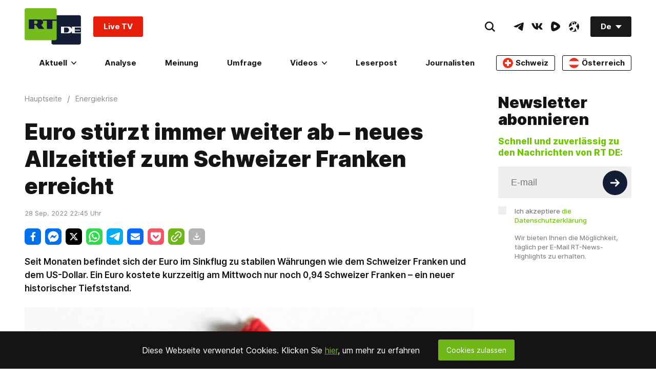

--- FILE ---
content_type: application/javascript; charset=UTF-8
request_url: https://www.podbean.com/cdn-cgi/challenge-platform/h/g/scripts/jsd/fd468eb09fcf/main.js?
body_size: 4581
content:
window._cf_chl_opt={uTFG0:'g'};~function(v2,d,S,j,N,a,H,e){v2=n,function(o,f,ve,v1,C,I){for(ve={o:461,f:502,C:454,I:407,X:452,U:401,k:490,P:506,V:435,T:445,l:399,h:449},v1=n,C=o();!![];)try{if(I=-parseInt(v1(ve.o))/1*(-parseInt(v1(ve.f))/2)+-parseInt(v1(ve.C))/3*(-parseInt(v1(ve.I))/4)+-parseInt(v1(ve.X))/5+-parseInt(v1(ve.U))/6+-parseInt(v1(ve.k))/7*(-parseInt(v1(ve.P))/8)+-parseInt(v1(ve.V))/9*(parseInt(v1(ve.T))/10)+parseInt(v1(ve.l))/11*(parseInt(v1(ve.h))/12),f===I)break;else C.push(C.shift())}catch(X){C.push(C.shift())}}(v,217276),d=this||self,S=d[v2(510)],j={},j[v2(460)]='o',j[v2(446)]='s',j[v2(513)]='u',j[v2(504)]='z',j[v2(485)]='n',j[v2(413)]='I',j[v2(462)]='b',N=j,d[v2(419)]=function(o,C,I,X,vI,vD,vF,v7,P,V,T,h,x,L){if(vI={o:474,f:483,C:488,I:474,X:481,U:448,k:416,P:481,V:448,T:464,l:396,h:473,x:476,L:408},vD={o:493,f:473,C:450},vF={o:458,f:459,C:509,I:406},v7=v2,null===C||C===void 0)return X;for(P=g(C),o[v7(vI.o)][v7(vI.f)]&&(P=P[v7(vI.C)](o[v7(vI.I)][v7(vI.f)](C))),P=o[v7(vI.X)][v7(vI.U)]&&o[v7(vI.k)]?o[v7(vI.P)][v7(vI.V)](new o[(v7(vI.k))](P)):function(B,v8,J){for(v8=v7,B[v8(vD.o)](),J=0;J<B[v8(vD.f)];B[J]===B[J+1]?B[v8(vD.C)](J+1,1):J+=1);return B}(P),V='nAsAaAb'.split('A'),V=V[v7(vI.T)][v7(vI.l)](V),T=0;T<P[v7(vI.h)];h=P[T],x=G(o,C,h),V(x)?(L='s'===x&&!o[v7(vI.x)](C[h]),v7(vI.L)===I+h?U(I+h,x):L||U(I+h,C[h])):U(I+h,x),T++);return X;function U(B,J,v6){v6=n,Object[v6(vF.o)][v6(vF.f)][v6(vF.C)](X,J)||(X[J]=[]),X[J][v6(vF.I)](B)}},a=v2(430)[v2(443)](';'),H=a[v2(464)][v2(396)](a),d[v2(422)]=function(o,C,vU,v9,I,X,U,k){for(vU={o:431,f:473,C:473,I:411,X:406,U:500},v9=v2,I=Object[v9(vU.o)](C),X=0;X<I[v9(vU.f)];X++)if(U=I[X],U==='f'&&(U='N'),o[U]){for(k=0;k<C[I[X]][v9(vU.C)];-1===o[U][v9(vU.I)](C[I[X]][k])&&(H(C[I[X]][k])||o[U][v9(vU.X)]('o.'+C[I[X]][k])),k++);}else o[U]=C[I[X]][v9(vU.U)](function(P){return'o.'+P})},e=function(vx,vq,vh,vl,vT,vn,f,C,I){return vx={o:405,f:434},vq={o:453,f:453,C:406,I:453,X:453,U:436,k:501,P:501,V:453},vh={o:473},vl={o:432},vT={o:473,f:501,C:458,I:459,X:509,U:459,k:459,P:509,V:432,T:406,l:406,h:406,x:406,L:453,B:406,J:453,E:432,s:406,i:453,c:406,M:406,b:436},vn=v2,f=String[vn(vx.o)],C={'h':function(X,vP){return vP={o:514,f:501},X==null?'':C.g(X,6,function(U,vR){return vR=n,vR(vP.o)[vR(vP.f)](U)})},'g':function(X,U,P,vo,V,T,x,L,B,J,E,s,i,M,y,Y,W,v0){if(vo=vn,null==X)return'';for(T={},x={},L='',B=2,J=3,E=2,s=[],i=0,M=0,y=0;y<X[vo(vT.o)];y+=1)if(Y=X[vo(vT.f)](y),Object[vo(vT.C)][vo(vT.I)][vo(vT.X)](T,Y)||(T[Y]=J++,x[Y]=!0),W=L+Y,Object[vo(vT.C)][vo(vT.U)][vo(vT.X)](T,W))L=W;else{if(Object[vo(vT.C)][vo(vT.k)][vo(vT.P)](x,L)){if(256>L[vo(vT.V)](0)){for(V=0;V<E;i<<=1,M==U-1?(M=0,s[vo(vT.T)](P(i)),i=0):M++,V++);for(v0=L[vo(vT.V)](0),V=0;8>V;i=v0&1.15|i<<1,U-1==M?(M=0,s[vo(vT.l)](P(i)),i=0):M++,v0>>=1,V++);}else{for(v0=1,V=0;V<E;i=v0|i<<1.9,U-1==M?(M=0,s[vo(vT.h)](P(i)),i=0):M++,v0=0,V++);for(v0=L[vo(vT.V)](0),V=0;16>V;i=i<<1.33|1.59&v0,U-1==M?(M=0,s[vo(vT.x)](P(i)),i=0):M++,v0>>=1,V++);}B--,0==B&&(B=Math[vo(vT.L)](2,E),E++),delete x[L]}else for(v0=T[L],V=0;V<E;i=v0&1|i<<1.11,M==U-1?(M=0,s[vo(vT.B)](P(i)),i=0):M++,v0>>=1,V++);L=(B--,B==0&&(B=Math[vo(vT.J)](2,E),E++),T[W]=J++,String(Y))}if(L!==''){if(Object[vo(vT.C)][vo(vT.I)][vo(vT.X)](x,L)){if(256>L[vo(vT.E)](0)){for(V=0;V<E;i<<=1,U-1==M?(M=0,s[vo(vT.h)](P(i)),i=0):M++,V++);for(v0=L[vo(vT.V)](0),V=0;8>V;i=i<<1|1&v0,M==U-1?(M=0,s[vo(vT.s)](P(i)),i=0):M++,v0>>=1,V++);}else{for(v0=1,V=0;V<E;i=i<<1.98|v0,M==U-1?(M=0,s[vo(vT.l)](P(i)),i=0):M++,v0=0,V++);for(v0=L[vo(vT.E)](0),V=0;16>V;i=v0&1|i<<1.67,M==U-1?(M=0,s[vo(vT.B)](P(i)),i=0):M++,v0>>=1,V++);}B--,0==B&&(B=Math[vo(vT.i)](2,E),E++),delete x[L]}else for(v0=T[L],V=0;V<E;i=i<<1.24|v0&1,M==U-1?(M=0,s[vo(vT.c)](P(i)),i=0):M++,v0>>=1,V++);B--,B==0&&E++}for(v0=2,V=0;V<E;i=i<<1|v0&1.33,U-1==M?(M=0,s[vo(vT.T)](P(i)),i=0):M++,v0>>=1,V++);for(;;)if(i<<=1,M==U-1){s[vo(vT.M)](P(i));break}else M++;return s[vo(vT.b)]('')},'j':function(X,vw){return vw=vn,null==X?'':''==X?null:C.i(X[vw(vh.o)],32768,function(U,vf){return vf=vw,X[vf(vl.o)](U)})},'i':function(X,U,P,vC,V,T,x,L,B,J,E,s,i,M,y,Y,v0,W){for(vC=vn,V=[],T=4,x=4,L=3,B=[],s=P(0),i=U,M=1,J=0;3>J;V[J]=J,J+=1);for(y=0,Y=Math[vC(vq.o)](2,2),E=1;Y!=E;W=i&s,i>>=1,0==i&&(i=U,s=P(M++)),y|=E*(0<W?1:0),E<<=1);switch(y){case 0:for(y=0,Y=Math[vC(vq.f)](2,8),E=1;E!=Y;W=i&s,i>>=1,i==0&&(i=U,s=P(M++)),y|=(0<W?1:0)*E,E<<=1);v0=f(y);break;case 1:for(y=0,Y=Math[vC(vq.f)](2,16),E=1;Y!=E;W=s&i,i>>=1,i==0&&(i=U,s=P(M++)),y|=E*(0<W?1:0),E<<=1);v0=f(y);break;case 2:return''}for(J=V[3]=v0,B[vC(vq.C)](v0);;){if(M>X)return'';for(y=0,Y=Math[vC(vq.o)](2,L),E=1;E!=Y;W=s&i,i>>=1,i==0&&(i=U,s=P(M++)),y|=E*(0<W?1:0),E<<=1);switch(v0=y){case 0:for(y=0,Y=Math[vC(vq.I)](2,8),E=1;E!=Y;W=i&s,i>>=1,0==i&&(i=U,s=P(M++)),y|=E*(0<W?1:0),E<<=1);V[x++]=f(y),v0=x-1,T--;break;case 1:for(y=0,Y=Math[vC(vq.X)](2,16),E=1;E!=Y;W=s&i,i>>=1,i==0&&(i=U,s=P(M++)),y|=E*(0<W?1:0),E<<=1);V[x++]=f(y),v0=x-1,T--;break;case 2:return B[vC(vq.U)]('')}if(0==T&&(T=Math[vC(vq.X)](2,L),L++),V[v0])v0=V[v0];else if(x===v0)v0=J+J[vC(vq.k)](0);else return null;B[vC(vq.C)](v0),V[x++]=J+v0[vC(vq.P)](0),T--,J=v0,T==0&&(T=Math[vC(vq.V)](2,L),L++)}}},I={},I[vn(vx.f)]=C.h,I}(),F();function O(I,X,vi,vg,U,k,P,V,T,l,h,x){if(vi={o:469,f:437,C:414,I:498,X:472,U:475,k:451,P:499,V:491,T:477,l:439,h:505,x:467,L:398,B:472,J:397,E:496,s:478,i:466,c:444,M:456,b:472,y:468,Y:442,m:427,W:402,v0:410,vc:494,vM:434},vg=v2,!Z(.01))return![];k=(U={},U[vg(vi.o)]=I,U[vg(vi.f)]=X,U);try{P=d[vg(vi.C)],V=vg(vi.I)+d[vg(vi.X)][vg(vi.U)]+vg(vi.k)+P.r+vg(vi.P),T=new d[(vg(vi.V))](),T[vg(vi.T)](vg(vi.l),V),T[vg(vi.h)]=2500,T[vg(vi.x)]=function(){},l={},l[vg(vi.L)]=d[vg(vi.B)][vg(vi.J)],l[vg(vi.E)]=d[vg(vi.B)][vg(vi.s)],l[vg(vi.i)]=d[vg(vi.X)][vg(vi.c)],l[vg(vi.M)]=d[vg(vi.b)][vg(vi.y)],h=l,x={},x[vg(vi.Y)]=k,x[vg(vi.m)]=h,x[vg(vi.W)]=vg(vi.v0),T[vg(vi.vc)](e[vg(vi.vM)](x))}catch(L){}}function Q(vk,vv,C,I,X,U,k){vv=(vk={o:479,f:503,C:426,I:470,X:441,U:487,k:512,P:465,V:420,T:424,l:511,h:487,x:508},v2);try{return C=S[vv(vk.o)](vv(vk.f)),C[vv(vk.C)]=vv(vk.I),C[vv(vk.X)]='-1',S[vv(vk.U)][vv(vk.k)](C),I=C[vv(vk.P)],X={},X=KZfL4(I,I,'',X),X=KZfL4(I,I[vv(vk.V)]||I[vv(vk.T)],'n.',X),X=KZfL4(I,C[vv(vk.l)],'d.',X),S[vv(vk.h)][vv(vk.x)](C),U={},U.r=X,U.e=null,U}catch(P){return k={},k.r={},k.e=P,k}}function D(C,I,vm,vQ,X,U,k){if(vm={o:429,f:400,C:489,I:402,X:418,U:428,k:489,P:486,V:471,T:402,l:428,h:437,x:482,L:471},vQ=v2,X=vQ(vm.o),!C[vQ(vm.f)])return;I===vQ(vm.C)?(U={},U[vQ(vm.I)]=X,U[vQ(vm.X)]=C.r,U[vQ(vm.U)]=vQ(vm.k),d[vQ(vm.P)][vQ(vm.V)](U,'*')):(k={},k[vQ(vm.T)]=X,k[vQ(vm.X)]=C.r,k[vQ(vm.l)]=vQ(vm.h),k[vQ(vm.x)]=I,d[vQ(vm.P)][vQ(vm.L)](k,'*'))}function G(o,C,I,vA,v4,X){v4=(vA={o:507,f:481,C:480,I:425},v2);try{return C[I][v4(vA.o)](function(){}),'p'}catch(U){}try{if(C[I]==null)return C[I]===void 0?'u':'x'}catch(k){return'i'}return o[v4(vA.f)][v4(vA.C)](C[I])?'a':C[I]===o[v4(vA.f)]?'p5':C[I]===!0?'T':C[I]===!1?'F':(X=typeof C[I],v4(vA.I)==X?z(o,C[I])?'N':'f':N[X]||'?')}function F(vY,vy,vM,va,o,f,C,I,X){if(vY={o:414,f:400,C:423,I:455,X:492,U:417,k:412,P:412},vy={o:423,f:455,C:412},vM={o:415},va=v2,o=d[va(vY.o)],!o)return;if(!K())return;(f=![],C=o[va(vY.f)]===!![],I=function(vp,U){(vp=va,!f)&&(f=!![],U=Q(),A(U.r,function(k){D(o,k)}),U.e&&O(vp(vM.o),U.e))},S[va(vY.C)]!==va(vY.I))?I():d[va(vY.X)]?S[va(vY.X)](va(vY.U),I):(X=S[va(vY.k)]||function(){},S[va(vY.P)]=function(vH){vH=va,X(),S[vH(vy.o)]!==vH(vy.f)&&(S[vH(vy.C)]=X,I())})}function K(vL,vS,o,f,C,I){return vL={o:414,f:463,C:463,I:404},vS=v2,o=d[vS(vL.o)],f=3600,C=Math[vS(vL.f)](+atob(o.t)),I=Math[vS(vL.C)](Date[vS(vL.I)]()/1e3),I-C>f?![]:!![]}function A(o,f,vE,vu,vJ,vB,vj,C,I){vE={o:414,f:491,C:477,I:439,X:498,U:472,k:475,P:433,V:400,T:505,l:467,h:421,x:403,L:494,B:434,J:409},vu={o:440},vJ={o:495,f:495,C:489,I:438},vB={o:505},vj=v2,C=d[vj(vE.o)],I=new d[(vj(vE.f))](),I[vj(vE.C)](vj(vE.I),vj(vE.X)+d[vj(vE.U)][vj(vE.k)]+vj(vE.P)+C.r),C[vj(vE.V)]&&(I[vj(vE.T)]=5e3,I[vj(vE.l)]=function(vN){vN=vj,f(vN(vB.o))}),I[vj(vE.h)]=function(vz){vz=vj,I[vz(vJ.o)]>=200&&I[vz(vJ.f)]<300?f(vz(vJ.C)):f(vz(vJ.I)+I[vz(vJ.f)])},I[vj(vE.x)]=function(vG){vG=vj,f(vG(vu.o))},I[vj(vE.L)](e[vj(vE.B)](JSON[vj(vE.J)](o)))}function Z(o,vt,vd){return vt={o:447},vd=v2,Math[vd(vt.o)]()>o}function v(vr){return vr='sort,send,status,chlApiUrl,toString,/cdn-cgi/challenge-platform/h/,/invisible/jsd,map,charAt,6504allVXQ,iframe,symbol,timeout,199112HVNxGa,catch,removeChild,call,document,contentDocument,appendChild,undefined,McblIU+R7nSKxyY0kzmTwuZ8aqAPLFE3s$5XpQeW296rDO4-GHNVCdojBJh1gitfv,[native code],bind,OOUF6,chlApiSitekey,22LBYQrR,api,2289252vvyaUu,source,onerror,now,fromCharCode,push,774920kSpAHW,d.cookie,stringify,jsd,indexOf,onreadystatechange,bigint,__CF$cv$params,error on cf_chl_props,Set,DOMContentLoaded,sid,KZfL4,clientInformation,onload,nZlNH7,readyState,navigator,function,style,chctx,event,cloudflare-invisible,_cf_chl_opt;KNEqH2;URvKb1;fYyPt8;iYSva3;PFUFS5;PVOaD4;cTQlY3;UqXk5;KNBj1;ufnVg7;CGIa2;tyhN0;hqRub8;KZfL4;nZlNH7;Wffcb8;gGaE6,keys,charCodeAt,/jsd/r/0.3289395627361325:1762475151:vAEJk9Fgwlo2CWkLHftPPt0o_SOObYMNSZu6DuXUHQA/,NrucPwDsv,1731501LJJZmf,join,error,http-code:,POST,xhr-error,tabIndex,errorInfoObject,split,QKbrq5,10uWApNT,string,random,from,1654956jFSabA,splice,/b/ov1/0.3289395627361325:1762475151:vAEJk9Fgwlo2CWkLHftPPt0o_SOObYMNSZu6DuXUHQA/,646250BeYxHx,pow,3VxoZAt,loading,chlApiClientVersion,Function,prototype,hasOwnProperty,object,131eOuohi,boolean,floor,includes,contentWindow,chlApiRumWidgetAgeMs,ontimeout,XOMn3,msg,display: none,postMessage,_cf_chl_opt,length,Object,uTFG0,isNaN,open,fvZZm6,createElement,isArray,Array,detail,getOwnPropertyNames,getPrototypeOf,number,parent,body,concat,success,7ZIGIIH,XMLHttpRequest,addEventListener'.split(','),v=function(){return vr},v()}function z(o,f,vZ,v3){return vZ={o:457,f:457,C:458,I:497,X:509,U:411,k:515},v3=v2,f instanceof o[v3(vZ.o)]&&0<o[v3(vZ.f)][v3(vZ.C)][v3(vZ.I)][v3(vZ.X)](f)[v3(vZ.U)](v3(vZ.k))}function n(R,o,w){return w=v(),n=function(f,C,d){return f=f-396,d=w[f],d},n(R,o)}function g(o,vO,v5,f){for(vO={o:488,f:431,C:484},v5=v2,f=[];o!==null;f=f[v5(vO.o)](Object[v5(vO.f)](o)),o=Object[v5(vO.C)](o));return f}}()

--- FILE ---
content_type: application/javascript; charset=utf-8
request_url: https://de.russiatoday.com/static/v1/web/js/React-RotatorBanner.0bdf70e4.chunk.js
body_size: 955
content:
(window.webpackJsonp=window.webpackJsonp||[]).push([[26],{28:function(t,e,n){"use strict";n.r(e),n.d(e,"RotatorBanner",function(){return m});var r=n(52),o=n(55),a=n(60),c=n(59),u=n(56),s=n(1),l=n.n(s);n(349);function i(t){return function(){var e,n=Object(u.a)(t);if(function(){if("undefined"===typeof Reflect||!Reflect.construct)return!1;if(Reflect.construct.sham)return!1;if("function"===typeof Proxy)return!0;try{return Date.prototype.toString.call(Reflect.construct(Date,[],function(){})),!0}catch(t){return!1}}()){var r=Object(u.a)(this).constructor;e=Reflect.construct(n,arguments,r)}else e=n.apply(this,arguments);return Object(c.a)(this,e)}}var f={telegram:{text:l.a.createElement("span",null,"Folge ",l.a.createElement("span",{className:"strong"},"uns auf Telegram")),backgroundText:"telegram",href:"https://telegram.me/rt_de/"},youtube:{text:l.a.createElement("span",null,"Folge ",l.a.createElement("span",{className:"strong"},"uns auf YouTube")),backgroundText:"youtube",href:"https://www.youtube.com/rtde?sub_confirmation=1"},facebook:{text:l.a.createElement("span",null,"Folge ",l.a.createElement("span",{className:"strong"},"uns auf Facebook")),backgroundText:"facebook",href:"https://www.facebook.com/rtde"},instagram:{text:l.a.createElement("span",null,"Folge ",l.a.createElement("span",{className:"strong"},"uns auf Instagram")),backgroundText:"instagram",href:"https://www.instagram.com/de_rt_com/"},twitter:{text:l.a.createElement("span",null,"Folge ",l.a.createElement("span",{className:"strong"},"uns auf Twitter")),backgroundText:"twitter",href:"https://x.com/RTDE_OFFIZIELL"},xtwitter:{text:l.a.createElement("span",null,"Folge ",l.a.createElement("span",{className:"strong"},"uns auf Twitter")),backgroundText:"twitter",href:"https://x.com/RTDE_OFFIZIELL"},odysee:{billboard:!0,href:"https://odysee.com/@RTDE:e?view=home"},vk:{text:l.a.createElement("span",null,"Folge uns auf "),href:"https://vk.com/rt_de"}},m=function(t){Object(a.a)(n,t);var e=i(n);function n(t){var o;return Object(r.a)(this,n),(o=e.call(this,t)).handleRfa=function(t){console.log("tfa socials"),window._tfa&&window._tfa.push({notify:"event",name:"social_media_visit",id:1296412})},o.state={randomElement:null},o}return Object(o.a)(n,[{key:"componentDidMount",value:function(){var t=this.randomElement(),e=this.props.socials[t];this.setState({randomElement:e})}},{key:"randomElement",value:function(){return Math.floor(Math.random()*this.props.socials.length)}},{key:"render",value:function(){var t=this.state.randomElement;return!!this.props.socials&&this.props.socials.length>0&&null!==t&&l.a.createElement("a",{className:"RotatorBanner-root "+(f[t].billboard?"RotatorBanner-noPadding":""),onClick:this.handleRfa,href:f[t].href,target:"_blank",rel:"noopener noreferrer"},f[t].billboard&&l.a.createElement("div",{className:"RotatorBanner-billboard-"+t+" RotatorBanner-billboard"}),f[t].backgroundText&&l.a.createElement("div",{className:"RotatorBanner-background-image"},f[t].backgroundText),!f[t].billboard&&l.a.createElement("div",{className:"RotatorBanner-social-"+t+" RotatorBanner-social-icon"}),f[t].text&&l.a.createElement("div",{className:"RotatorBanner-text-"+t+" RotatorBanner-text"},f[t].text))}}]),n}(l.a.Component);e.default=m},349:function(t,e,n){},52:function(t,e,n){"use strict";function r(t,e){if(!(t instanceof e))throw new TypeError("Cannot call a class as a function")}n.d(e,"a",function(){return r})},55:function(t,e,n){"use strict";function r(t,e){for(var n=0;n<e.length;n++){var r=e[n];r.enumerable=r.enumerable||!1,r.configurable=!0,"value"in r&&(r.writable=!0),Object.defineProperty(t,r.key,r)}}function o(t,e,n){return e&&r(t.prototype,e),n&&r(t,n),t}n.d(e,"a",function(){return o})},56:function(t,e,n){"use strict";function r(t){return(r=Object.setPrototypeOf?Object.getPrototypeOf:function(t){return t.__proto__||Object.getPrototypeOf(t)})(t)}n.d(e,"a",function(){return r})},59:function(t,e,n){"use strict";function r(t){return(r="function"===typeof Symbol&&"symbol"===typeof Symbol.iterator?function(t){return typeof t}:function(t){return t&&"function"===typeof Symbol&&t.constructor===Symbol&&t!==Symbol.prototype?"symbol":typeof t})(t)}function o(t,e){return!e||"object"!==r(e)&&"function"!==typeof e?function(t){if(void 0===t)throw new ReferenceError("this hasn't been initialised - super() hasn't been called");return t}(t):e}n.d(e,"a",function(){return o})},60:function(t,e,n){"use strict";function r(t,e){return(r=Object.setPrototypeOf||function(t,e){return t.__proto__=e,t})(t,e)}function o(t,e){if("function"!==typeof e&&null!==e)throw new TypeError("Super expression must either be null or a function");t.prototype=Object.create(e&&e.prototype,{constructor:{value:t,writable:!0,configurable:!0}}),e&&r(t,e)}n.d(e,"a",function(){return o})}}]);

--- FILE ---
content_type: image/svg+xml
request_url: https://de.russiatoday.com/static/v1/web/media/telegram.c2238ee3.svg
body_size: 26
content:
<svg width="30" height="30" viewBox="0 0 30 30" fill="none" xmlns="http://www.w3.org/2000/svg">
<path d="M15 30C23.2843 30 30 23.2843 30 15C30 6.71573 23.2843 0 15 0C6.71573 0 0 6.71573 0 15C0 23.2843 6.71573 30 15 30Z" fill="url(#paint0_linear)"/>
<path d="M12.25 21.875C11.764 21.875 11.8466 21.6915 11.679 21.2288L10.25 16.5259L21.25 10" fill="#C8DAEA"/>
<path d="M12.25 21.875C12.625 21.875 12.7906 21.7035 13 21.5L15 19.5553L12.5053 18.0509" fill="#A9C9DD"/>
<path d="M12.505 18.0513L18.55 22.5174C19.2398 22.898 19.7376 22.7009 19.9095 21.877L22.3701 10.2816C22.622 9.27165 21.9851 8.8134 21.3251 9.11302L6.87635 14.6844C5.8901 15.08 5.89597 15.6303 6.6966 15.8754L10.4045 17.0328L18.9886 11.6171C19.3938 11.3714 19.7658 11.5034 19.4606 11.7744" fill="url(#paint1_linear)"/>
<defs>
<linearGradient id="paint0_linear" x1="11.265" y1="1.26" x2="3.765" y2="18.75" gradientUnits="userSpaceOnUse">
<stop stop-color="#37AEE2"/>
<stop offset="1" stop-color="#1E96C8"/>
</linearGradient>
<linearGradient id="paint1_linear" x1="12.6489" y1="15.9445" x2="14.921" y2="23.3033" gradientUnits="userSpaceOnUse">
<stop stop-color="#EFF7FC"/>
<stop offset="1" stop-color="white"/>
</linearGradient>
</defs>
</svg>


--- FILE ---
content_type: application/javascript; charset=UTF-8
request_url: https://rumble.com/cdn-cgi/challenge-platform/h/g/scripts/jsd/fd468eb09fcf/main.js?
body_size: 4321
content:
window._cf_chl_opt={uTFG0:'g'};~function(v2,d,S,j,N,a,H,e){v2=n,function(o,f,ve,v1,C,I){for(ve={o:262,f:319,C:273,I:303,X:341,U:344,k:317,P:333,V:286,T:228},v1=n,C=o();!![];)try{if(I=parseInt(v1(ve.o))/1*(parseInt(v1(ve.f))/2)+-parseInt(v1(ve.C))/3+-parseInt(v1(ve.I))/4*(parseInt(v1(ve.X))/5)+parseInt(v1(ve.U))/6+-parseInt(v1(ve.k))/7*(parseInt(v1(ve.P))/8)+-parseInt(v1(ve.V))/9+parseInt(v1(ve.T))/10,I===f)break;else C.push(C.shift())}catch(X){C.push(C.shift())}}(v,404845),d=this||self,S=d[v2(334)],j={},j[v2(270)]='o',j[v2(340)]='s',j[v2(280)]='u',j[v2(290)]='z',j[v2(310)]='n',j[v2(332)]='I',j[v2(345)]='b',N=j,d[v2(243)]=function(o,C,I,X,vI,vD,vF,v7,P,V,T,h,x,L){if(vI={o:246,f:254,C:330,I:260,X:231,U:294,k:284,P:328,V:234,T:267,l:297},vD={o:318,f:234,C:299},vF={o:277,f:342,C:235,I:238},v7=v2,C===null||C===void 0)return X;for(P=g(C),o[v7(vI.o)][v7(vI.f)]&&(P=P[v7(vI.C)](o[v7(vI.o)][v7(vI.f)](C))),P=o[v7(vI.I)][v7(vI.X)]&&o[v7(vI.U)]?o[v7(vI.I)][v7(vI.X)](new o[(v7(vI.U))](P)):function(B,v8,J){for(v8=v7,B[v8(vD.o)](),J=0;J<B[v8(vD.f)];B[J]===B[J+1]?B[v8(vD.C)](J+1,1):J+=1);return B}(P),V='nAsAaAb'.split('A'),V=V[v7(vI.k)][v7(vI.P)](V),T=0;T<P[v7(vI.V)];h=P[T],x=G(o,C,h),V(x)?(L=x==='s'&&!o[v7(vI.T)](C[h]),v7(vI.l)===I+h?U(I+h,x):L||U(I+h,C[h])):U(I+h,x),T++);return X;function U(B,J,v6){v6=n,Object[v6(vF.o)][v6(vF.f)][v6(vF.C)](X,J)||(X[J]=[]),X[J][v6(vF.I)](B)}},a=v2(252)[v2(232)](';'),H=a[v2(284)][v2(328)](a),d[v2(261)]=function(o,C,vU,v9,I,X,U,k){for(vU={o:229,f:234,C:234,I:309,X:238,U:343},v9=v2,I=Object[v9(vU.o)](C),X=0;X<I[v9(vU.f)];X++)if(U=I[X],'f'===U&&(U='N'),o[U]){for(k=0;k<C[I[X]][v9(vU.C)];-1===o[U][v9(vU.I)](C[I[X]][k])&&(H(C[I[X]][k])||o[U][v9(vU.X)]('o.'+C[I[X]][k])),k++);}else o[U]=C[I[X]][v9(vU.U)](function(P){return'o.'+P})},e=function(vx,vq,vh,vl,vT,vn,f,C,I){return vx={o:313,f:293},vq={o:321,f:321,C:321,I:238,X:321,U:298,k:248},vh={o:234},vl={o:263},vT={o:234,f:248,C:277,I:342,X:235,U:277,k:235,P:277,V:235,T:263,l:238,h:263,x:238,L:263,B:238,J:321,E:321,s:342,i:263,c:263,M:238,b:238,y:298},vn=v2,f=String[vn(vx.o)],C={'h':function(X,vP){return vP={o:240,f:248},null==X?'':C.g(X,6,function(U,vR){return vR=n,vR(vP.o)[vR(vP.f)](U)})},'g':function(X,U,P,vo,V,T,x,L,B,J,E,s,i,M,y,Y,W,v0){if(vo=vn,null==X)return'';for(T={},x={},L='',B=2,J=3,E=2,s=[],i=0,M=0,y=0;y<X[vo(vT.o)];y+=1)if(Y=X[vo(vT.f)](y),Object[vo(vT.C)][vo(vT.I)][vo(vT.X)](T,Y)||(T[Y]=J++,x[Y]=!0),W=L+Y,Object[vo(vT.U)][vo(vT.I)][vo(vT.k)](T,W))L=W;else{if(Object[vo(vT.P)][vo(vT.I)][vo(vT.V)](x,L)){if(256>L[vo(vT.T)](0)){for(V=0;V<E;i<<=1,U-1==M?(M=0,s[vo(vT.l)](P(i)),i=0):M++,V++);for(v0=L[vo(vT.h)](0),V=0;8>V;i=i<<1|v0&1.45,U-1==M?(M=0,s[vo(vT.x)](P(i)),i=0):M++,v0>>=1,V++);}else{for(v0=1,V=0;V<E;i=i<<1.7|v0,M==U-1?(M=0,s[vo(vT.l)](P(i)),i=0):M++,v0=0,V++);for(v0=L[vo(vT.L)](0),V=0;16>V;i=i<<1.2|v0&1.62,M==U-1?(M=0,s[vo(vT.B)](P(i)),i=0):M++,v0>>=1,V++);}B--,0==B&&(B=Math[vo(vT.J)](2,E),E++),delete x[L]}else for(v0=T[L],V=0;V<E;i=i<<1|v0&1.57,U-1==M?(M=0,s[vo(vT.B)](P(i)),i=0):M++,v0>>=1,V++);L=(B--,B==0&&(B=Math[vo(vT.E)](2,E),E++),T[W]=J++,String(Y))}if(L!==''){if(Object[vo(vT.P)][vo(vT.s)][vo(vT.k)](x,L)){if(256>L[vo(vT.h)](0)){for(V=0;V<E;i<<=1,M==U-1?(M=0,s[vo(vT.x)](P(i)),i=0):M++,V++);for(v0=L[vo(vT.i)](0),V=0;8>V;i=i<<1|v0&1.89,M==U-1?(M=0,s[vo(vT.l)](P(i)),i=0):M++,v0>>=1,V++);}else{for(v0=1,V=0;V<E;i=i<<1.59|v0,M==U-1?(M=0,s[vo(vT.B)](P(i)),i=0):M++,v0=0,V++);for(v0=L[vo(vT.c)](0),V=0;16>V;i=1.72&v0|i<<1.46,U-1==M?(M=0,s[vo(vT.B)](P(i)),i=0):M++,v0>>=1,V++);}B--,0==B&&(B=Math[vo(vT.E)](2,E),E++),delete x[L]}else for(v0=T[L],V=0;V<E;i=v0&1.49|i<<1.56,M==U-1?(M=0,s[vo(vT.M)](P(i)),i=0):M++,v0>>=1,V++);B--,B==0&&E++}for(v0=2,V=0;V<E;i=v0&1|i<<1.26,U-1==M?(M=0,s[vo(vT.b)](P(i)),i=0):M++,v0>>=1,V++);for(;;)if(i<<=1,U-1==M){s[vo(vT.M)](P(i));break}else M++;return s[vo(vT.y)]('')},'j':function(X,vw){return vw=vn,X==null?'':''==X?null:C.i(X[vw(vh.o)],32768,function(U,vf){return vf=vw,X[vf(vl.o)](U)})},'i':function(X,U,P,vC,V,T,x,L,B,J,E,s,i,M,y,Y,v0,W){for(vC=vn,V=[],T=4,x=4,L=3,B=[],s=P(0),i=U,M=1,J=0;3>J;V[J]=J,J+=1);for(y=0,Y=Math[vC(vq.o)](2,2),E=1;Y!=E;W=s&i,i>>=1,0==i&&(i=U,s=P(M++)),y|=(0<W?1:0)*E,E<<=1);switch(y){case 0:for(y=0,Y=Math[vC(vq.f)](2,8),E=1;Y!=E;W=s&i,i>>=1,i==0&&(i=U,s=P(M++)),y|=(0<W?1:0)*E,E<<=1);v0=f(y);break;case 1:for(y=0,Y=Math[vC(vq.C)](2,16),E=1;Y!=E;W=i&s,i>>=1,i==0&&(i=U,s=P(M++)),y|=E*(0<W?1:0),E<<=1);v0=f(y);break;case 2:return''}for(J=V[3]=v0,B[vC(vq.I)](v0);;){if(M>X)return'';for(y=0,Y=Math[vC(vq.o)](2,L),E=1;Y!=E;W=i&s,i>>=1,0==i&&(i=U,s=P(M++)),y|=(0<W?1:0)*E,E<<=1);switch(v0=y){case 0:for(y=0,Y=Math[vC(vq.X)](2,8),E=1;E!=Y;W=i&s,i>>=1,i==0&&(i=U,s=P(M++)),y|=(0<W?1:0)*E,E<<=1);V[x++]=f(y),v0=x-1,T--;break;case 1:for(y=0,Y=Math[vC(vq.f)](2,16),E=1;E!=Y;W=s&i,i>>=1,0==i&&(i=U,s=P(M++)),y|=E*(0<W?1:0),E<<=1);V[x++]=f(y),v0=x-1,T--;break;case 2:return B[vC(vq.U)]('')}if(T==0&&(T=Math[vC(vq.o)](2,L),L++),V[v0])v0=V[v0];else if(v0===x)v0=J+J[vC(vq.k)](0);else return null;B[vC(vq.I)](v0),V[x++]=J+v0[vC(vq.k)](0),T--,J=v0,T==0&&(T=Math[vC(vq.f)](2,L),L++)}}},I={},I[vn(vx.f)]=C.h,I}(),F();function A(o,f,vE,vu,vJ,vB,vj,C,I){vE={o:325,f:245,C:306,I:251,X:242,U:296,k:329,P:314,V:307,T:255,l:285,h:320,x:257,L:266,B:293,J:302},vu={o:336},vJ={o:268,f:268,C:300,I:265},vB={o:255},vj=v2,C=d[vj(vE.o)],I=new d[(vj(vE.f))](),I[vj(vE.C)](vj(vE.I),vj(vE.X)+d[vj(vE.U)][vj(vE.k)]+vj(vE.P)+C.r),C[vj(vE.V)]&&(I[vj(vE.T)]=5e3,I[vj(vE.l)]=function(vN){vN=vj,f(vN(vB.o))}),I[vj(vE.h)]=function(vz){vz=vj,I[vz(vJ.o)]>=200&&I[vz(vJ.f)]<300?f(vz(vJ.C)):f(vz(vJ.I)+I[vz(vJ.o)])},I[vj(vE.x)]=function(vG){vG=vj,f(vG(vu.o))},I[vj(vE.L)](e[vj(vE.B)](JSON[vj(vE.J)](o)))}function O(I,X,vi,vg,U,k,P,V,T,l,h,x){if(vi={o:283,f:250,C:325,I:242,X:296,U:329,k:281,P:237,V:245,T:306,l:251,h:255,x:285,L:275,B:244,J:272,E:296,s:301,i:324,c:326,M:258,b:282,y:236,Y:239,m:288,W:308,v0:266,vc:293},vg=v2,!Z(.01))return![];k=(U={},U[vg(vi.o)]=I,U[vg(vi.f)]=X,U);try{P=d[vg(vi.C)],V=vg(vi.I)+d[vg(vi.X)][vg(vi.U)]+vg(vi.k)+P.r+vg(vi.P),T=new d[(vg(vi.V))](),T[vg(vi.T)](vg(vi.l),V),T[vg(vi.h)]=2500,T[vg(vi.x)]=function(){},l={},l[vg(vi.L)]=d[vg(vi.X)][vg(vi.B)],l[vg(vi.J)]=d[vg(vi.E)][vg(vi.s)],l[vg(vi.i)]=d[vg(vi.X)][vg(vi.c)],l[vg(vi.M)]=d[vg(vi.X)][vg(vi.b)],h=l,x={},x[vg(vi.y)]=k,x[vg(vi.Y)]=h,x[vg(vi.m)]=vg(vi.W),T[vg(vi.v0)](e[vg(vi.vc)](x))}catch(L){}}function n(R,o,w){return w=v(),n=function(f,C,d){return f=f-228,d=w[f],d},n(R,o)}function F(vY,vy,vM,va,o,f,C,I,X){if(vY={o:325,f:307,C:335,I:274,X:233,U:233,k:264,P:247,V:247},vy={o:335,f:274,C:247},vM={o:291},va=v2,o=d[va(vY.o)],!o)return;if(!K())return;(f=![],C=o[va(vY.f)]===!![],I=function(vp,U){(vp=va,!f)&&(f=!![],U=Q(),A(U.r,function(k){D(o,k)}),U.e&&O(vp(vM.o),U.e))},S[va(vY.C)]!==va(vY.I))?I():d[va(vY.X)]?S[va(vY.U)](va(vY.k),I):(X=S[va(vY.P)]||function(){},S[va(vY.V)]=function(vH){vH=va,X(),S[vH(vy.o)]!==vH(vy.f)&&(S[vH(vy.C)]=X,I())})}function G(o,C,I,vA,v4,X){v4=(vA={o:295,f:260,C:256,I:260,X:276},v2);try{return C[I][v4(vA.o)](function(){}),'p'}catch(U){}try{if(C[I]==null)return void 0===C[I]?'u':'x'}catch(k){return'i'}return o[v4(vA.f)][v4(vA.C)](C[I])?'a':C[I]===o[v4(vA.I)]?'p5':!0===C[I]?'T':C[I]===!1?'F':(X=typeof C[I],v4(vA.X)==X?z(o,C[I])?'N':'f':N[X]||'?')}function z(o,f,vZ,v3){return vZ={o:269,f:269,C:277,I:327,X:235,U:309,k:338},v3=v2,f instanceof o[v3(vZ.o)]&&0<o[v3(vZ.f)][v3(vZ.C)][v3(vZ.I)][v3(vZ.X)](f)[v3(vZ.U)](v3(vZ.k))}function g(o,vO,v5,f){for(vO={o:330,f:229,C:316},v5=v2,f=[];o!==null;f=f[v5(vO.o)](Object[v5(vO.f)](o)),o=Object[v5(vO.C)](o));return f}function D(C,I,vm,vQ,X,U,k){if(vm={o:249,f:307,C:300,I:288,X:323,U:339,k:292,P:279,V:323,T:250,l:312},vQ=v2,X=vQ(vm.o),!C[vQ(vm.f)])return;I===vQ(vm.C)?(U={},U[vQ(vm.I)]=X,U[vQ(vm.X)]=C.r,U[vQ(vm.U)]=vQ(vm.C),d[vQ(vm.k)][vQ(vm.P)](U,'*')):(k={},k[vQ(vm.I)]=X,k[vQ(vm.V)]=C.r,k[vQ(vm.U)]=vQ(vm.T),k[vQ(vm.l)]=I,d[vQ(vm.k)][vQ(vm.P)](k,'*'))}function v(vr){return vr='stringify,2020bKZYwb,body,random,open,api,jsd,indexOf,number,contentDocument,detail,fromCharCode,/jsd/r/0.3289395627361325:1762475151:vAEJk9Fgwlo2CWkLHftPPt0o_SOObYMNSZu6DuXUHQA/,iframe,getPrototypeOf,64463qkBgGj,sort,203220pzUkOU,onload,pow,appendChild,sid,chlApiRumWidgetAgeMs,__CF$cv$params,QKbrq5,toString,bind,uTFG0,concat,contentWindow,bigint,304qbYCCy,document,readyState,xhr-error,removeChild,[native code],event,string,825MyzQaf,hasOwnProperty,map,4655388VzRgXI,boolean,6431390gnZziv,keys,navigator,from,split,addEventListener,length,call,errorInfoObject,/invisible/jsd,push,chctx,McblIU+R7nSKxyY0kzmTwuZ8aqAPLFE3s$5XpQeW296rDO4-GHNVCdojBJh1gitfv,createElement,/cdn-cgi/challenge-platform/h/,KZfL4,OOUF6,XMLHttpRequest,Object,onreadystatechange,charAt,cloudflare-invisible,error,POST,_cf_chl_opt;KNEqH2;URvKb1;fYyPt8;iYSva3;PFUFS5;PVOaD4;cTQlY3;UqXk5;KNBj1;ufnVg7;CGIa2;tyhN0;hqRub8;KZfL4;nZlNH7;Wffcb8;gGaE6,floor,getOwnPropertyNames,timeout,isArray,onerror,chlApiClientVersion,clientInformation,Array,nZlNH7,2kEKumg,charCodeAt,DOMContentLoaded,http-code:,send,isNaN,status,Function,object,style,chlApiUrl,1539336JvOKey,loading,chlApiSitekey,function,prototype,display: none,postMessage,undefined,/b/ov1/0.3289395627361325:1762475151:vAEJk9Fgwlo2CWkLHftPPt0o_SOObYMNSZu6DuXUHQA/,XOMn3,msg,includes,ontimeout,2439297wzaeDX,tabIndex,source,now,symbol,error on cf_chl_props,parent,NrucPwDsv,Set,catch,_cf_chl_opt,d.cookie,join,splice,success,fvZZm6'.split(','),v=function(){return vr},v()}function Q(vk,vv,C,I,X,U,k){vv=(vk={o:241,f:315,C:271,I:278,X:287,U:304,k:322,P:331,V:259,T:230,l:311,h:337},v2);try{return C=S[vv(vk.o)](vv(vk.f)),C[vv(vk.C)]=vv(vk.I),C[vv(vk.X)]='-1',S[vv(vk.U)][vv(vk.k)](C),I=C[vv(vk.P)],X={},X=KZfL4(I,I,'',X),X=KZfL4(I,I[vv(vk.V)]||I[vv(vk.T)],'n.',X),X=KZfL4(I,C[vv(vk.l)],'d.',X),S[vv(vk.U)][vv(vk.h)](C),U={},U.r=X,U.e=null,U}catch(P){return k={},k.r={},k.e=P,k}}function Z(o,vt,vd){return vt={o:305},vd=v2,Math[vd(vt.o)]()>o}function K(vL,vS,o,f,C,I){return vL={o:325,f:253,C:253,I:289},vS=v2,o=d[vS(vL.o)],f=3600,C=Math[vS(vL.f)](+atob(o.t)),I=Math[vS(vL.C)](Date[vS(vL.I)]()/1e3),I-C>f?![]:!![]}}()